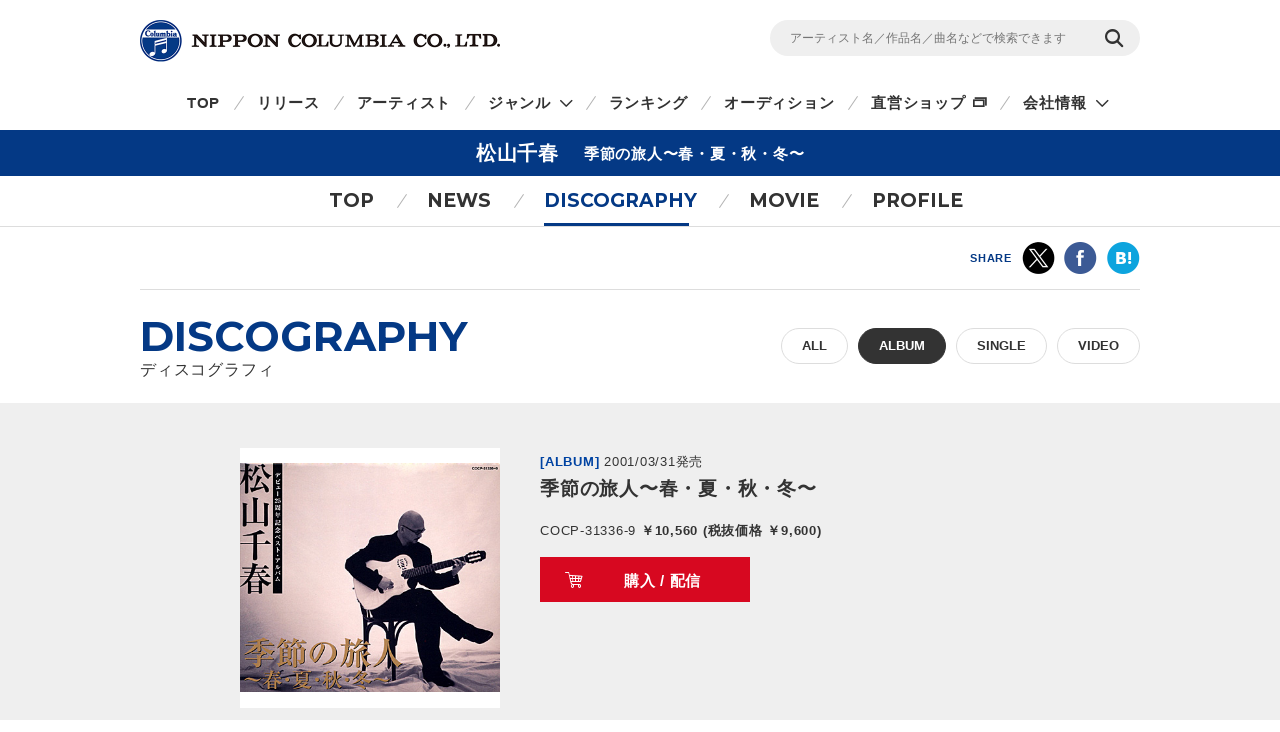

--- FILE ---
content_type: text/html
request_url: https://columbia.jp/artist-info/chiharu/discography/COCP-31336-9.html
body_size: 37879
content:
<!DOCTYPE html>
<html lang="ja">
<head prefix="og: http://ogp.me/ns#">
<meta charset="UTF-8">
<meta http-equiv="X-UA-Compatible" content="IE=edge">
<title>季節の旅人〜春・夏・秋・冬〜 | ディスコグラフィ | 松山千春 | 日本コロムビアオフィシャルサイト</title>

<meta name="description" content="松山千春の季節の旅人〜春・夏・秋・冬〜の詳細ページです。CD・DVD・動画の視聴・購入ができます。">

<!-- ogp -->
<meta name="twitter:card" content="summary">
<meta name="twitter:site" content="@NipponColumbia">
<meta property="og:site_name" content="日本コロムビア公式サイト" />
<meta property="og:type" content="article" />
<meta property="og:title" content="季節の旅人〜春・夏・秋・冬〜 | ディスコグラフィ | 松山千春 | 日本コロムビアオフィシャルサイト" />
<meta property="og:description" content="松山千春の季節の旅人〜春・夏・秋・冬〜の詳細ページです。CD・DVD・動画の視聴・購入ができます。" />
<meta property="og:url" content="https://columbia.jp/artist-info/chiharu/discography/COCP-31336-9.html" />
<meta property="og:image" content="https://columbia.jp/artist-info/jacket/COCP-31336.jpg" />
<!-- /ogp -->

<!--共通meta(SSI) START-->
<meta name="viewport" content="width=device-width, initial-scale=1, user-scalable=yes">
<meta name="format-detection" content="telephone=no">



<link rel="shortcut icon" type="image/vnd.microsoft.icon" href="/rn17/img/favicon.ico">
<link rel="apple-touch-icon-precomposed" href="/rn17/img/apple-touch-icon-precomposed.png">

<!-- common style -->
<link href="https://fonts.googleapis.com/css?family=Montserrat:700" rel="stylesheet">
<link rel="stylesheet" href="/rn17/js/libs/css/magnific-popup.css">
<link rel="stylesheet" href="/rn17/css/common/common.css">
<link rel="stylesheet" href="/rn17/css/common/iconfont.css">
<link rel="stylesheet" href="/rn17/js/libs/css/slick.css">

<!-- /common style -->


<!--[if lte IE 8]>
<script src="/rn17/component/libs/js/html5shiv.min.js"></script>
<![endif]-->



<!-- Analyze Tag -->
<!-- Google Tag Manager -->
<script>(function(w,d,s,l,i){w[l]=w[l]||[];w[l].push({'gtm.start':
new Date().getTime(),event:'gtm.js'});var f=d.getElementsByTagName(s)[0],
j=d.createElement(s),dl=l!='dataLayer'?'&l='+l:'';j.async=true;j.src=
'https://www.googletagmanager.com/gtm.js?id='+i+dl;f.parentNode.insertBefore(j,f);
})(window,document,'script','dataLayer','GTM-PRRNVD');</script>
<!-- End Google Tag Manager -->

<!-- End Analyze Tag -->

<!--共通meta END-->



<link rel="stylesheet" href="/rn17/css/artist-info/common.css">
<link rel="stylesheet" href="/rn17/css/artist-info/discography/detail.css">


</head>

<body id="top">

<!--共通analyze(SSI) START-->
<!-- Analyze Tag -->
<!-- Google Tag Manager (noscript) -->
<noscript><iframe src="https://www.googletagmanager.com/ns.html?id=GTM-PRRNVD"
height="0" width="0" style="display:none;visibility:hidden"></iframe></noscript>
<!-- End Google Tag Manager (noscript) -->

<!-- End Analyze Tag -->
<!--共通analyze END-->


<div class="wrapper">

	<!--共通Header(SSI) START-->
	<header id="header" class="wrp-header-area">
		<div class="wrp-header-snav js-header-snav ga-header-snav"><!-- .snav-open -->
			<p class="logo"><a href="/">NIPPON COLUMBIA CO.,LTD.</a></p>
			<div class="header-snav">
				<div class="wrp-search-box">
					<form class="search-form" action="/search">
						<input type="" name="sc[kw]" class="search-input" placeholder="アーティスト名／作品名／曲名などで検索できます">
						<input value="検索" type="submit" class="search-submit">
					</form>
				</div>
				<!-- <nav class="snav">
					<ul class="snav-list">
						<li><a href="/sitemap/">サイトマップ</a></li>
						<li><a href="#dummy">お問い合わせ</a></li>
					</ul>
				</nav> -->
				<span class="btn-snav-close"><a href="#" class="js-spsearch-close">閉じる</a></span>
			</div>
			<div class="wrp-sp-header ga-sp-header">
				<span class="btn-menu js-spmenu"><a href="#">メニュー</a></span>
				<span class="btn-search js-spsearch"><a href="#">検索</a></span>
			<!-- /.header-sp --></div>
		<!-- /.wrp-header-snav --></div>
		<div class="wrp-header-gnav js-header-gnav ga-header-gnav"><!-- .gnav-open -->
			<div class="header-gnav">
				<nav class="gnav">
					<ul class="gnav-list js-gnav-list">
						<li class="gnav-top"><a href="/">TOP</a></li>
						<li class="gnav-release"><a href="/release/">リリース</a></li>
						<li class="gnav-artist"><a href="/artists/index_a.html">アーティスト</a></li>
						<li class="gnav-genre js-gnav-more"><!-- .lower-open -->
							<a href="#" class="icn-more">ジャンル</a>
							<ul class="gnav-list-lower">
								<li><a href="/j-pop/">J-POP・ロック</a></li>
								<li><a href="/enka/">演歌 / 歌謡曲</a></li>
								<li><a href="/animex/">アニメ / 特撮</a></li>
								<li><a href="/education/">キッズ / ファミリー</a></li>
								<li><a href="/classics/">クラシック</a></li>
								<li><a href="/jazz/">ジャズ / フュージョン</a></li>
								<li><a href="/international/">インターナショナル</a></li>
								<li><a href="/hougaku/">伝統音楽 / 落語・演芸</a></li>
<!--								<li><a href="/dvd/">映像作品</a></li>-->
								<li><a href="/game/">ゲーム</a></li>
								<li><a href="/others/">その他</a></li>
							</ul>
						</li>
						<li class="gnav-ranking"><a href="/ranking/">ランキング</a></li>
						<li class="gnav-audition"><a href="/audition/">オーディション</a></li>
<!--
						<li class="gnav-store"><a href="http://columbia.jp/shop/">直営ショップ</a></li>
-->
						<li class="gnav-store"><a href="http://shop.columbia.jp/shop/default.aspx?utm_source=columbia.jp&utm_medium=globalnavi" target="_blank" class="icn-blank">直営ショップ</a></li>
						<li class="gnav-genre js-gnav-more">
							<a href="#" class="icn-more">会社情報</a>
							<ul class="gnav-list-lower">
								<li><a href="/company/" target="_blank" class="icn-blank">カンパニーサイト</a></li>
								<li><a href="/company/corporate/career/" target="_blank" class="icn-blank">採用情報</a></li>
							</ul>
						</li>
<!--
                        <li class="gnav-company"><a href="/company/" target="_blank" class="icn-blank">会社情報</a></li>
-->
                        <li class="gnav-sitemap"><a href="/sitemap/">サイトマップ</a></li>
						<li class="gnav-contact"><a href="/company/contact_us/" target="_blank">お問い合わせ</a></li>
					</ul>
				</nav>
			</div>
			<span class="btn-gnav-close"><a href="#" class="js-spmenu-close">閉じる</a></span>
		<!-- /.wrp-header-gnav --></div>
	<!-- /.wrp-header-area --></header>

<!--共通Header END-->


		<div id="contents" class="contents-area contents-single">

		<h1 class="mod-ttl-main"><span class="ttl-main-inner">松山千春<span class="sub-txt">季節の旅人〜春・夏・秋・冬〜</span></span></h1>

		<div class="wrp-lnav">
					<nav class="lnav">
				<ul class="lnav-list">
					<li class="lnav-top"><a href="/artist-info/chiharu/">TOP</a></li>
										<li class="lnav-news js-lnav-more">
						<a href="/artist-info/chiharu/news/">NEWS</a>
						<ul class="lnav-list-lower"><!-- .lower-open -->
							<li><a href="/artist-info/chiharu/news/">What's New</a></li>
							<li><a href="/artist-info/chiharu/info/">Info</a></li>							<li><a href="/artist-info/chiharu/live/">Live/Event</a></li>							<li><a href="/artist-info/chiharu/media/">Media</a></li>						</ul>
					</li>
										<li class="lnav-discography lnav-act"><a href="/artist-info/chiharu/discography/">DISCOGRAPHY</a></li>
										<li class="lnav-movie"><a href="/artist-info/chiharu/movie/" class="icn-more">MOVIE</a></li>
										<li class="lnav-profile"><a href="/artist-info/chiharu/prof.html" class="icn-blank">PROFILE</a></li>
				</ul>
			</nav>

		<!-- /.wrp-lnav --></div>

		<div class="wrp-head-sns-share sp-none">
			<div class="wrp-cts-area">
				<dl class="share-list">
					<dt class="share-ttl">SHARE</dt>
					<dd class="share-twitter ga-twitter"><a href="https://twitter.com/share?url=https%3A%2F%2Fcolumbia.jp%2Fartist-info%2Fchiharu%2Fdiscography%2FCOCP-31336-9.html&text=%E5%AD%A3%E7%AF%80%E3%81%AE%E6%97%85%E4%BA%BA%E3%80%9C%E6%98%A5%E3%83%BB%E5%A4%8F%E3%83%BB%E7%A7%8B%E3%83%BB%E5%86%AC%E3%80%9C+%7C+%E3%83%87%E3%82%A3%E3%82%B9%E3%82%B3%E3%82%B0%E3%83%A9%E3%83%95%E3%82%A3+%7C+%E6%9D%BE%E5%B1%B1%E5%8D%83%E6%98%A5+%7C+%E6%97%A5%E6%9C%AC%E3%82%B3%E3%83%AD%E3%83%A0%E3%83%93%E3%82%A2%E3%82%AA%E3%83%95%E3%82%A3%E3%82%B7%E3%83%A3%E3%83%AB%E3%82%B5%E3%82%A4%E3%83%88&via=NipponColumbia" target="_blank"><img src="/rn17/img/common/icn/icn_share_twitter.png" alt="twitter" class="hovr" /></a></dd>
					<dd class="share-facebook ga-facebook"><a href="https://www.facebook.com/sharer/sharer.php?u=https%3A%2F%2Fcolumbia.jp%2Fartist-info%2Fchiharu%2Fdiscography%2FCOCP-31336-9.html" target="_blank"><img src="/rn17/img/common/icn/icn_share_facebook.png" alt="Facebook" class="hovr" /></a></dd>
					<!--<dd class="share-googleplus ga-googleplus"><a href="https://plus.google.com/share?url=https%3A%2F%2Fcolumbia.jp%2Fartist-info%2Fchiharu%2Fdiscography%2FCOCP-31336-9.html" target="_blank"><img src="/rn17/img/common/icn/icn_share_googleplus.png" alt="google plus" class="hovr" /></a></dd>-->
					<dd class="share-hatena ga-hatena"><a href="http://b.hatena.ne.jp/entry/https://columbia.jp/artist-info/chiharu/discography/COCP-31336-9.html" target="_blank"><img src="/rn17/img/common/icn/icn_share_hatena.png" alt="はてなブックマーク" class="hovr" /></a></dd>
					<dd class="share-line ga-line"><a href="http://line.me/R/msg/text/?https%3A%2F%2Fcolumbia.jp%2Fartist-info%2Fchiharu%2Fdiscography%2FCOCP-31336-9.html" target="_blank"><img src="/rn17/img/common/icn/icn_share_line.png" alt="LINE" class="hovr" /></a></dd>
				</dl>
			</div>
		<!-- /.wrp-head-sns-share --></div>

		<div class="wrp-section-release">
			<div class="wrp-cts-area">
				<h2 class="mod-ttl-page">DISCOGRAPHY <span class="sub-txt">ディスコグラフィ</span></h2>
				<div class="wrp-category-btn">
																				<a href="/artist-info/chiharu/discography/" class="category-btn mod-btn-radius w-auto">ALL</a>
																				<!--					<p class="category-btn mod-btn-radius w-auto act">ALBUM</p>-->
					<a href="/artist-info/chiharu/discography/album.html" class="category-btn mod-btn-radius w-auto act">ALBUM</a>
																																			<a href="/artist-info/chiharu/discography/single.html" class="category-btn mod-btn-radius w-auto">SINGLE</a>
																														<a href="/artist-info/chiharu/discography/video.html" class="category-btn mod-btn-radius w-auto">VIDEO</a>
																			<!-- /.wrp-category-btn --></div>
			</div>
		</div>


		<div class="wrp-product-area">
			<div id="productModule" class="wrp-product-module">

				<div class="js-item-group show-try"><!-- .show-try .show-buy -->

					<div class="wrp-item-information">
						<p class="item-artist"><a href="/artist-info/chiharu/">松山千春</a></p>
						<div class="item-img">
							<p class="img-inner"><img src="https://columbia.jp/artist-info/jacket/COCP-31336.jpg" alt="季節の旅人〜春・夏・秋・冬〜" /></p>
						</div>
						<div class="item-detail">
							<div class="wrp-item-info1">
								<span class="item-device">[ALBUM]</span>
								<span class="item-date">2001/03/31発売</span>
							</div>
							<p class="item-ttl">季節の旅人〜春・夏・秋・冬〜</p>
							<p class="item-id">COCP-31336-9<span class="item-price">
														￥10,560 (税抜価格 ￥9,600)																												</span></p>
														<div class="wrp-item-btn">
																<a href="#show-buy" class="btn-buy js-btn-buy hovr">購入 / 配信</a>
																<a href="#show-try" class="btn-try js-btn-try hovr">作品情報</a>
															</div>
						</div>
					<!-- /.wrp-item-information --></div>

					<div id="buyContents" class="item-contents js-item-contents">

						<div class="wrp-shop-list">
																					<div class="wrp-download-list">
								<p class="shop-ttl">配信</p>
								<ul class="download-list">
																		<li class="btn-itunes"><a href="https://itunes.apple.com/jp/album/id494204171?app=itunes" class="ga-buy-download hovr" data-name="松山千春/季節の旅人〜春・夏・秋・冬〜" target="_blank">iTunes</a></li>
																											<li><a href="http://recochoku.jp/album/A230035004/" class="ga-buy-download hovr" data-name="松山千春/季節の旅人〜春・夏・秋・冬〜" target="_blank">レコチョク</a></li>
																																												</ul>
							</div>
													</div>

					<!-- /#buyContents --></div>

					<div id="tryContents" class="item-contents js-item-contents">
																								<div class="wrp-stream-list">
<p class="stream-list-ttl">Disc-1 春</p>
							<ul class="stream-list">
																<li>
									<div class="wrp-play-stream">
										<p class="stream-ttl">1.旅立ち</p>
										<div class="wrp-play-btn">
																																</div>
									</div>
									<div class="wrp-embed-area js-embed-area"></div>
								</li>
															<li>
									<div class="wrp-play-stream">
										<p class="stream-ttl">2.卒業</p>
										<div class="wrp-play-btn">
																																</div>
									</div>
									<div class="wrp-embed-area js-embed-area"></div>
								</li>
															<li>
									<div class="wrp-play-stream">
										<p class="stream-ttl">3.君を忘れない</p>
										<div class="wrp-play-btn">
																																</div>
									</div>
									<div class="wrp-embed-area js-embed-area"></div>
								</li>
															<li>
									<div class="wrp-play-stream">
										<p class="stream-ttl">4.愛は…</p>
										<div class="wrp-play-btn">
																																</div>
									</div>
									<div class="wrp-embed-area js-embed-area"></div>
								</li>
															<li>
									<div class="wrp-play-stream">
										<p class="stream-ttl">5.6月の雨</p>
										<div class="wrp-play-btn">
																																</div>
									</div>
									<div class="wrp-embed-area js-embed-area"></div>
								</li>
															<li>
									<div class="wrp-play-stream">
										<p class="stream-ttl">6.君のために作った歌</p>
										<div class="wrp-play-btn">
																																</div>
									</div>
									<div class="wrp-embed-area js-embed-area"></div>
								</li>
															<li>
									<div class="wrp-play-stream">
										<p class="stream-ttl">7.俺の人生</p>
										<div class="wrp-play-btn">
																																</div>
									</div>
									<div class="wrp-embed-area js-embed-area"></div>
								</li>
															<li>
									<div class="wrp-play-stream">
										<p class="stream-ttl">8.感謝</p>
										<div class="wrp-play-btn">
																																</div>
									</div>
									<div class="wrp-embed-area js-embed-area"></div>
								</li>
															<li>
									<div class="wrp-play-stream">
										<p class="stream-ttl">9.これ以上</p>
										<div class="wrp-play-btn">
																																</div>
									</div>
									<div class="wrp-embed-area js-embed-area"></div>
								</li>
															<li>
									<div class="wrp-play-stream">
										<p class="stream-ttl">10.純-愛する者たちへ-</p>
										<div class="wrp-play-btn">
																																</div>
									</div>
									<div class="wrp-embed-area js-embed-area"></div>
								</li>
															<li>
									<div class="wrp-play-stream">
										<p class="stream-ttl">11.Message</p>
										<div class="wrp-play-btn">
																																</div>
									</div>
									<div class="wrp-embed-area js-embed-area"></div>
								</li>
															<li>
									<div class="wrp-play-stream">
										<p class="stream-ttl">12.冗談じゃねえ</p>
										<div class="wrp-play-btn">
																																</div>
									</div>
									<div class="wrp-embed-area js-embed-area"></div>
								</li>
															<li>
									<div class="wrp-play-stream">
										<p class="stream-ttl">13.最後のチャンス</p>
										<div class="wrp-play-btn">
																																</div>
									</div>
									<div class="wrp-embed-area js-embed-area"></div>
								</li>
															<li>
									<div class="wrp-play-stream">
										<p class="stream-ttl">14.La La La</p>
										<div class="wrp-play-btn">
																																</div>
									</div>
									<div class="wrp-embed-area js-embed-area"></div>
								</li>
														</ul>
						<!-- /.wrp-stream-list --></div>
												<div class="wrp-stream-list">
<p class="stream-list-ttl">Disc-2 夏</p>
							<ul class="stream-list">
																<li>
									<div class="wrp-play-stream">
										<p class="stream-ttl">1.長い夜</p>
										<div class="wrp-play-btn">
																																</div>
									</div>
									<div class="wrp-embed-area js-embed-area"></div>
								</li>
															<li>
									<div class="wrp-play-stream">
										<p class="stream-ttl">2.SWAY</p>
										<div class="wrp-play-btn">
																																</div>
									</div>
									<div class="wrp-embed-area js-embed-area"></div>
								</li>
															<li>
									<div class="wrp-play-stream">
										<p class="stream-ttl">3.ねえ君</p>
										<div class="wrp-play-btn">
																																</div>
									</div>
									<div class="wrp-embed-area js-embed-area"></div>
								</li>
															<li>
									<div class="wrp-play-stream">
										<p class="stream-ttl">4.愛しているから</p>
										<div class="wrp-play-btn">
																																</div>
									</div>
									<div class="wrp-embed-area js-embed-area"></div>
								</li>
															<li>
									<div class="wrp-play-stream">
										<p class="stream-ttl">5.逢いたくて</p>
										<div class="wrp-play-btn">
																																</div>
									</div>
									<div class="wrp-embed-area js-embed-area"></div>
								</li>
															<li>
									<div class="wrp-play-stream">
										<p class="stream-ttl">6.君は…</p>
										<div class="wrp-play-btn">
																																</div>
									</div>
									<div class="wrp-embed-area js-embed-area"></div>
								</li>
															<li>
									<div class="wrp-play-stream">
										<p class="stream-ttl">7.君をもっと</p>
										<div class="wrp-play-btn">
																																</div>
									</div>
									<div class="wrp-embed-area js-embed-area"></div>
								</li>
															<li>
									<div class="wrp-play-stream">
										<p class="stream-ttl">8.愛って呼べるほどのもんじゃない</p>
										<div class="wrp-play-btn">
																																</div>
									</div>
									<div class="wrp-embed-area js-embed-area"></div>
								</li>
															<li>
									<div class="wrp-play-stream">
										<p class="stream-ttl">9.STANCE</p>
										<div class="wrp-play-btn">
																																</div>
									</div>
									<div class="wrp-embed-area js-embed-area"></div>
								</li>
															<li>
									<div class="wrp-play-stream">
										<p class="stream-ttl">10.雑踏</p>
										<div class="wrp-play-btn">
																																</div>
									</div>
									<div class="wrp-embed-area js-embed-area"></div>
								</li>
															<li>
									<div class="wrp-play-stream">
										<p class="stream-ttl">11.ガリレオ</p>
										<div class="wrp-play-btn">
																																</div>
									</div>
									<div class="wrp-embed-area js-embed-area"></div>
								</li>
															<li>
									<div class="wrp-play-stream">
										<p class="stream-ttl">12.夢</p>
										<div class="wrp-play-btn">
																																</div>
									</div>
									<div class="wrp-embed-area js-embed-area"></div>
								</li>
															<li>
									<div class="wrp-play-stream">
										<p class="stream-ttl">13.バラード</p>
										<div class="wrp-play-btn">
																																</div>
									</div>
									<div class="wrp-embed-area js-embed-area"></div>
								</li>
														</ul>
						<!-- /.wrp-stream-list --></div>
												<div class="wrp-stream-list">
<p class="stream-list-ttl">Disc-3 秋</p>
							<ul class="stream-list">
																<li>
									<div class="wrp-play-stream">
										<p class="stream-ttl">1.時のいたずら</p>
										<div class="wrp-play-btn">
																																</div>
									</div>
									<div class="wrp-embed-area js-embed-area"></div>
								</li>
															<li>
									<div class="wrp-play-stream">
										<p class="stream-ttl">2.愛は物語</p>
										<div class="wrp-play-btn">
																																</div>
									</div>
									<div class="wrp-embed-area js-embed-area"></div>
								</li>
															<li>
									<div class="wrp-play-stream">
										<p class="stream-ttl">3.恋</p>
										<div class="wrp-play-btn">
																																</div>
									</div>
									<div class="wrp-embed-area js-embed-area"></div>
								</li>
															<li>
									<div class="wrp-play-stream">
										<p class="stream-ttl">4.炎</p>
										<div class="wrp-play-btn">
																																</div>
									</div>
									<div class="wrp-embed-area js-embed-area"></div>
								</li>
															<li>
									<div class="wrp-play-stream">
										<p class="stream-ttl">5.愛のぬくもり</p>
										<div class="wrp-play-btn">
																																</div>
									</div>
									<div class="wrp-embed-area js-embed-area"></div>
								</li>
															<li>
									<div class="wrp-play-stream">
										<p class="stream-ttl">6.午前3時</p>
										<div class="wrp-play-btn">
																																</div>
									</div>
									<div class="wrp-embed-area js-embed-area"></div>
								</li>
															<li>
									<div class="wrp-play-stream">
										<p class="stream-ttl">7.時計</p>
										<div class="wrp-play-btn">
																																</div>
									</div>
									<div class="wrp-embed-area js-embed-area"></div>
								</li>
															<li>
									<div class="wrp-play-stream">
										<p class="stream-ttl">8.時代</p>
										<div class="wrp-play-btn">
																																</div>
									</div>
									<div class="wrp-embed-area js-embed-area"></div>
								</li>
															<li>
									<div class="wrp-play-stream">
										<p class="stream-ttl">9.旅路</p>
										<div class="wrp-play-btn">
																																</div>
									</div>
									<div class="wrp-embed-area js-embed-area"></div>
								</li>
															<li>
									<div class="wrp-play-stream">
										<p class="stream-ttl">10.それだけの愛</p>
										<div class="wrp-play-btn">
																																</div>
									</div>
									<div class="wrp-embed-area js-embed-area"></div>
								</li>
															<li>
									<div class="wrp-play-stream">
										<p class="stream-ttl">11.涙・涙</p>
										<div class="wrp-play-btn">
																																</div>
									</div>
									<div class="wrp-embed-area js-embed-area"></div>
								</li>
															<li>
									<div class="wrp-play-stream">
										<p class="stream-ttl">12.街の灯り</p>
										<div class="wrp-play-btn">
																																</div>
									</div>
									<div class="wrp-embed-area js-embed-area"></div>
								</li>
															<li>
									<div class="wrp-play-stream">
										<p class="stream-ttl">13.北の大地</p>
										<div class="wrp-play-btn">
																																</div>
									</div>
									<div class="wrp-embed-area js-embed-area"></div>
								</li>
														</ul>
						<!-- /.wrp-stream-list --></div>
												<div class="wrp-stream-list">
<p class="stream-list-ttl">Disc-4 冬</p>
							<ul class="stream-list">
																<li>
									<div class="wrp-play-stream">
										<p class="stream-ttl">1.雪化粧</p>
										<div class="wrp-play-btn">
																																</div>
									</div>
									<div class="wrp-embed-area js-embed-area"></div>
								</li>
															<li>
									<div class="wrp-play-stream">
										<p class="stream-ttl">2.さよなら</p>
										<div class="wrp-play-btn">
																																</div>
									</div>
									<div class="wrp-embed-area js-embed-area"></div>
								</li>
															<li>
									<div class="wrp-play-stream">
										<p class="stream-ttl">3.北風</p>
										<div class="wrp-play-btn">
																																</div>
									</div>
									<div class="wrp-embed-area js-embed-area"></div>
								</li>
															<li>
									<div class="wrp-play-stream">
										<p class="stream-ttl">4.流浪</p>
										<div class="wrp-play-btn">
																																</div>
									</div>
									<div class="wrp-embed-area js-embed-area"></div>
								</li>
															<li>
									<div class="wrp-play-stream">
										<p class="stream-ttl">5.真冬の青空</p>
										<div class="wrp-play-btn">
																																</div>
									</div>
									<div class="wrp-embed-area js-embed-area"></div>
								</li>
															<li>
									<div class="wrp-play-stream">
										<p class="stream-ttl">6.雪</p>
										<div class="wrp-play-btn">
																																</div>
									</div>
									<div class="wrp-embed-area js-embed-area"></div>
								</li>
															<li>
									<div class="wrp-play-stream">
										<p class="stream-ttl">7.生命</p>
										<div class="wrp-play-btn">
																																</div>
									</div>
									<div class="wrp-embed-area js-embed-area"></div>
								</li>
															<li>
									<div class="wrp-play-stream">
										<p class="stream-ttl">8.春夏秋冬</p>
										<div class="wrp-play-btn">
																																</div>
									</div>
									<div class="wrp-embed-area js-embed-area"></div>
								</li>
															<li>
									<div class="wrp-play-stream">
										<p class="stream-ttl">9.こんな夜は</p>
										<div class="wrp-play-btn">
																																</div>
									</div>
									<div class="wrp-embed-area js-embed-area"></div>
								</li>
															<li>
									<div class="wrp-play-stream">
										<p class="stream-ttl">10.クリスマス</p>
										<div class="wrp-play-btn">
																																</div>
									</div>
									<div class="wrp-embed-area js-embed-area"></div>
								</li>
															<li>
									<div class="wrp-play-stream">
										<p class="stream-ttl">11.生きがい</p>
										<div class="wrp-play-btn">
																																</div>
									</div>
									<div class="wrp-embed-area js-embed-area"></div>
								</li>
															<li>
									<div class="wrp-play-stream">
										<p class="stream-ttl">12.大空と大地の中で</p>
										<div class="wrp-play-btn">
																																</div>
									</div>
									<div class="wrp-embed-area js-embed-area"></div>
								</li>
														</ul>
						<!-- /.wrp-stream-list --></div>
												
					<!-- /#tryContents --></div>

										<p class="sp-btn-buy pc-none"><a href="#show-buy" class="btn-buy js-btn-buy">購入 / 配信</a></p>
										<!-- /.js-item-group --></div>
									<div class="wrp-stream-notice">
					<p class="txt-notice">※お使いの環境では試聴機能をご利用いただけません。当サイトの推奨環境をご参照ください。</p>
					<p class="link-notice"><a href="/sitepolicy/#accessibility" class="mod-link">推奨環境・免責事項</a></p>
					<!-- /.wrp-stream-notice --></div>
								<p class="small mt20 ml5 mr5">※音楽配信サービスにおいては、CD等のパッケージ商品と収録内容が異なる場合やお取り扱いが無い場合もありますので、お求めの際は充分にご注意ください。</p>

			<!-- /#productModule --></div>

		<!-- /.wrp-product-area --></div>


<!--商品紹介-->
		<div class="wrp-introduction-area">
			<div class="wrp-cts-area">
				<div class="wrp-free-area"><p>ベスト･オブ･ベストともいえるこの選曲は松山千春本人が手掛けています。<br />
4枚のCDそれぞれに“春・夏・秋・冬”とサブタイトルがあるように、松山千春の数多い楽曲の中からそれぞれの季節に合わせた楽曲を収録しています。</p></div>
			</div>
		<!-- /.wrp-introduction-area --></div>

		<div class="wrp-foot-sns-share">
			<div class="wrp-cts-area">
				<dl class="share-list">
					<dt class="share-ttl">SHARE</dt>
					<dd class="share-twitter ga-twitter"><a href="https://twitter.com/share?url=https%3A%2F%2Fcolumbia.jp%2Fartist-info%2Fchiharu%2Fdiscography%2FCOCP-31336-9.html&text=%E5%AD%A3%E7%AF%80%E3%81%AE%E6%97%85%E4%BA%BA%E3%80%9C%E6%98%A5%E3%83%BB%E5%A4%8F%E3%83%BB%E7%A7%8B%E3%83%BB%E5%86%AC%E3%80%9C+%7C+%E3%83%87%E3%82%A3%E3%82%B9%E3%82%B3%E3%82%B0%E3%83%A9%E3%83%95%E3%82%A3+%7C+%E6%9D%BE%E5%B1%B1%E5%8D%83%E6%98%A5+%7C+%E6%97%A5%E6%9C%AC%E3%82%B3%E3%83%AD%E3%83%A0%E3%83%93%E3%82%A2%E3%82%AA%E3%83%95%E3%82%A3%E3%82%B7%E3%83%A3%E3%83%AB%E3%82%B5%E3%82%A4%E3%83%88&via=NipponColumbia" target="_blank"><img src="/rn17/img/common/icn/icn_share_twitter.png" alt="twitter" class="hovr" /></a></dd>
					<dd class="share-facebook ga-facebook"><a href="https://www.facebook.com/sharer/sharer.php?u=https%3A%2F%2Fcolumbia.jp%2Fartist-info%2Fchiharu%2Fdiscography%2FCOCP-31336-9.html" target="_blank"><img src="/rn17/img/common/icn/icn_share_facebook.png" alt="Facebook" class="hovr" /></a></dd>
					<!--<dd class="share-googleplus ga-googleplus"><a href="https://plus.google.com/share?url=https%3A%2F%2Fcolumbia.jp%2Fartist-info%2Fchiharu%2Fdiscography%2FCOCP-31336-9.html" target="_blank"><img src="/rn17/img/common/icn/icn_share_googleplus.png" alt="google plus" class="hovr" /></a></dd>-->
					<dd class="share-hatena ga-hatena"><a href="http://b.hatena.ne.jp/entry/https://columbia.jp/artist-info/chiharu/discography/COCP-31336-9.html" target="_blank"><img src="/rn17/img/common/icn/icn_share_hatena.png" alt="はてなブックマーク" class="hovr" /></a></dd>
					<dd class="share-line ga-line"><a href="http://line.me/R/msg/text/?https%3A%2F%2Fcolumbia.jp%2Fartist-info%2Fchiharu%2Fdiscography%2FCOCP-31336-9.html" target="_blank"><img src="/rn17/img/common/icn/icn_share_line.png" alt="LINE" class="hovr" /></a></dd>
				</dl>
			</div>
		<!-- /.wrp-foot-sns-share --></div>

		<div class="wrp-lnav wrp-lnav-foot">
					<nav class="lnav">
				<ul class="lnav-list">
					<li class="lnav-top"><a href="/artist-info/chiharu/">TOP</a></li>
										<li class="lnav-news js-lnav-more">
						<a href="/artist-info/chiharu/news/">NEWS</a>
						<ul class="lnav-list-lower"><!-- .lower-open -->
							<li><a href="/artist-info/chiharu/news/">What's New</a></li>
							<li><a href="/artist-info/chiharu/info/">Info</a></li>							<li><a href="/artist-info/chiharu/live/">Live/Event</a></li>							<li><a href="/artist-info/chiharu/media/">Media</a></li>						</ul>
					</li>
										<li class="lnav-discography lnav-act"><a href="/artist-info/chiharu/discography/">DISCOGRAPHY</a></li>
										<li class="lnav-movie"><a href="/artist-info/chiharu/movie/" class="icn-more">MOVIE</a></li>
										<li class="lnav-profile"><a href="/artist-info/chiharu/prof.html" class="icn-blank">PROFILE</a></li>
				</ul>
			</nav>

		<!-- /.wrp-lnav --></div>

	<!-- /#contents --></div>

	<div id="breadcrumb" class="wrp-breadcrumb">
		<div class="breadcrumb-inner">
			<a href="/">TOP</a>
			<a href="/artist-info/chiharu/">松山千春</a>
			<a href="/artist-info/chiharu/discography/">ディスコグラフィ</a>
			<span>季節の旅人〜春・夏・秋・冬〜</span>
		</div>
	<!-- /#breadcrumb --></div>



	<!--共通Footer(SSI) START-->
	<footer id="footer" class="wrp-footer ga-footer">
		<div class="footer-inner">
			<div class="wrp-footer-cts">
				<div class="wrp-foot-sns">
					<span class="logo-columbia"><img src="/rn17/img/common/logo/logo.png" alt="Columbia" /></span>
					<span class="logo-colochan"><a href="/colochan/"><img src="/rn17/img/common/logo/img_colochan.png" alt="コロちゃん" /></a></span>
					<p class="sns-ttl">FOLLOW COLUMBIA</p>
					<p class="sns-txt">最新情報をSNSやメルマガでも</p>
					<ul class="sns-list">
						<li><a href="https://www.facebook.com/NipponColumbia.Music" target="_blank"><img src="/rn17/img/common/icn/icn_facebook.png" alt="Facebook" class="hovr" /></a></li>
						<li><a href="https://twitter.com/nipponcolumbia" target="_blank"><img src="/rn17/img/common/icn/icn_twitter.png" alt="twitter" class="hovr" /></a></li>
						<li><a href="https://www.youtube.com/user/ColumbiaMusicJp" target="_blank"><img src="/rn17/img/common/icn/icn_youtube.png" alt="YouTube" class="hovr" /></a></li>
						<li><a href="https://columbia.jp/mailmagazine/"><img src="/rn17/img/common/icn/icn_mail.png" alt="mail" class="hovr" /></a></li>
					</ul>
				</div>
				<div class="wrp-fnav">
					<div class="fnav-clm">
						<ul class="fnav-list fnav-clm-genre">
							<li><a href="/j-pop/">J-POP・ROCK</a></li>
							<li><a href="/enka/">演歌 / 歌謡曲</a></li>
							<li><a href="/animex/">アニメ / 特撮</a></li>
							<li><a href="/education/">キッズ / ファミリー</a></li>
							<li><a href="/classics/">クラシック</a></li>
							<li><a href="/jazz/">ジャズ / フュージョン</a></li>
							<li><a href="/international/">インターナショナル</a></li>
							<li><a href="/hougaku/">伝統音楽 / 落語・演芸</a></li>
<!--							<li><a href="/dvd/">映像作品</a></li>-->
							<li><a href="/game/">ゲーム</a></li>
							<li><a href="/others/">その他</a></li>
						</ul>
					</div>
					<div class="fnav-clm fnav-clm-news">
						<ul class="fnav-list">
							<li><a href="/release/">最新リリース</a></li>
							<li><a href="/news/">ニュース</a></li>
							<li><a href="/artists/index_a.html">アーティスト</a></li>
						</ul>
					</div>
					<div class="fnav-clm fnav-clm-other">
						<ul class="fnav-list">
<!--
							<li><a href="https://shop.columbia.jp/shop/default.aspx?utm_source=columbia.jp&utm_campaign=footer&utm_medium=referral" target="_blank">直営ショップ</a></li>
-->
							<li><a href="https://shop.columbia.jp/shop/default.aspx?utm_source=columbia.jp&utm_medium=footer" target="_blank">直営ショップ</a></li>
							<li>会社情報[Company]<br>
> <a href="https://columbia.jp/company/" target="_blank">日本語</a>／<a href="https://columbia.jp/company/en/" target="_blank">English</a></li>
							<li><a href="https://columbia.jp/company/career/" target="_blank">採用情報</a></li>
							<li><a href="https://columbia.jp/legal/">音源使用申請</a></li>
							<li>お問い合わせ[Inquiry]<br />
> <a href="https://columbia.jp/company/contact_us/" target="_blank">日本語</a>／<a href="https://columbia.jp/inquiry/" target="_blank">English</a></li>
							<li><a href="/colochan/">「コロちゃん」のご紹介</a></li>
							<li><a href="/sitemap/">サイトマップ</a></li>
						</ul>
					</div>
				</div>
			<!-- /.wrp-footer-cts --></div>
			<div class="wrp-footer-btm">
				<ul class="fnav-sub-list">
					<li><a href="/privacypolicy/">個人情報保護方針</a></li>
					<li><a href="/sitepolicy/">サイトポリシー</a></li>
				</ul>
				<p class="txt-copyright">&copy; 2026 NIPPON COLUMBIA CO.,LTD.</p>
			<!-- /.wrp-footer-btm --></div>
			<span class="btn-pagetop"><a href="#top" class="js-btn-pagetop"><img src="/rn17/img/common/btn/btn_pagetop.png" alt="PAGE TOP" class="hovr" /></a></span>
		<!-- /.footer-inner --></div>
	<!-- /.wrp-footer --></footer>

	<div id="itemModule" class="modal"></div>

<!--共通Footer END-->


<!-- /.wrapper --></div>

<!--共通script(SSI) START-->
<!-- common function -->
<script src="//ajax.googleapis.com/ajax/libs/jquery/1.12.4/jquery.min.js"></script>
<script>!window.jQuery && document.write('<script src="/rn17/js/libs/jquery-1.12.4.min.js"><\/script>')</script>
<script src="/rn17/js/libs/jquery.easing.1.3.js"></script>
<script src="/rn17/js/libs/jquery.cookie.js"></script>
<script src="/rn17/js/libs/jquery.magnific-popup.min.js"></script>
<script src="/rn17/js/libs/jquery.placeholder.min.js"></script>
<script src="/rn17/js/libs/jquery.matchHeight-min.js"></script>
<script src="/rn17/js/libs/jquery.shuffle.modernizr.min.js"></script>
<script src="/rn17/js/libs/jquery.shuffle.min.js"></script>
<script src="/rn17/js/libs/slick.min.js"></script>
<script src="/rn17/js/common/r.js"></script>
<script src="/rn17/js/common/function.js"></script>

<!-- /common function -->
<!--共通script END-->




</body>
</html>
